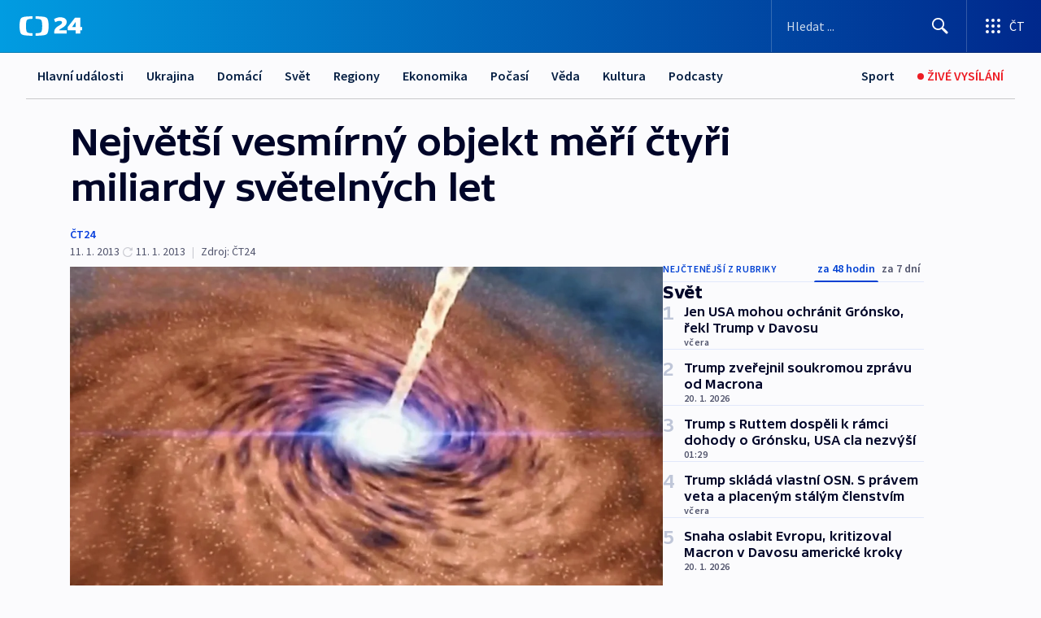

--- FILE ---
content_type: image/svg+xml
request_url: https://ctfs.ceskatelevize.cz/static/icons/facebookHover.svg
body_size: 81
content:
<svg width="24" height="24" xmlns="http://www.w3.org/2000/svg"><path d="M12 1c6.075 0 11 4.925 11 11s-4.925 11-11 11S1 18.075 1 12 5.925 1 12 1zm3.516 5h-1.904c-1.519 0-2.64 1.25-2.719 2.823L10.89 9v1.054H8.85v1.96h2.039V18h2.247v-5.987h2.021l.36-1.96h-2.381V8.778c0-.355.203-.631.408-.683l.068-.009h1.904V6z" fill="#1778F2" fill-rule="evenodd"/></svg>

--- FILE ---
content_type: text/plain; charset=utf-8
request_url: https://events.getsitectrl.com/api/v1/events
body_size: 558
content:
{"id":"66f8d654dc100cbc","user_id":"66f8d654dc65cd8a","time":1769045840752,"token":"1769045840.4ca780e91c3b958a3b86374c6156faa0.acfcdb0d931b778afd1b0bbfb6420876","geo":{"ip":"18.222.122.53","geopath":"147015:147763:220321:","geoname_id":4509177,"longitude":-83.0061,"latitude":39.9625,"postal_code":"43215","city":"Columbus","region":"Ohio","state_code":"OH","country":"United States","country_code":"US","timezone":"America/New_York"},"ua":{"platform":"Desktop","os":"Mac OS","os_family":"Mac OS X","os_version":"10.15.7","browser":"Other","browser_family":"ClaudeBot","browser_version":"1.0","device":"Spider","device_brand":"Spider","device_model":"Desktop"},"utm":{}}